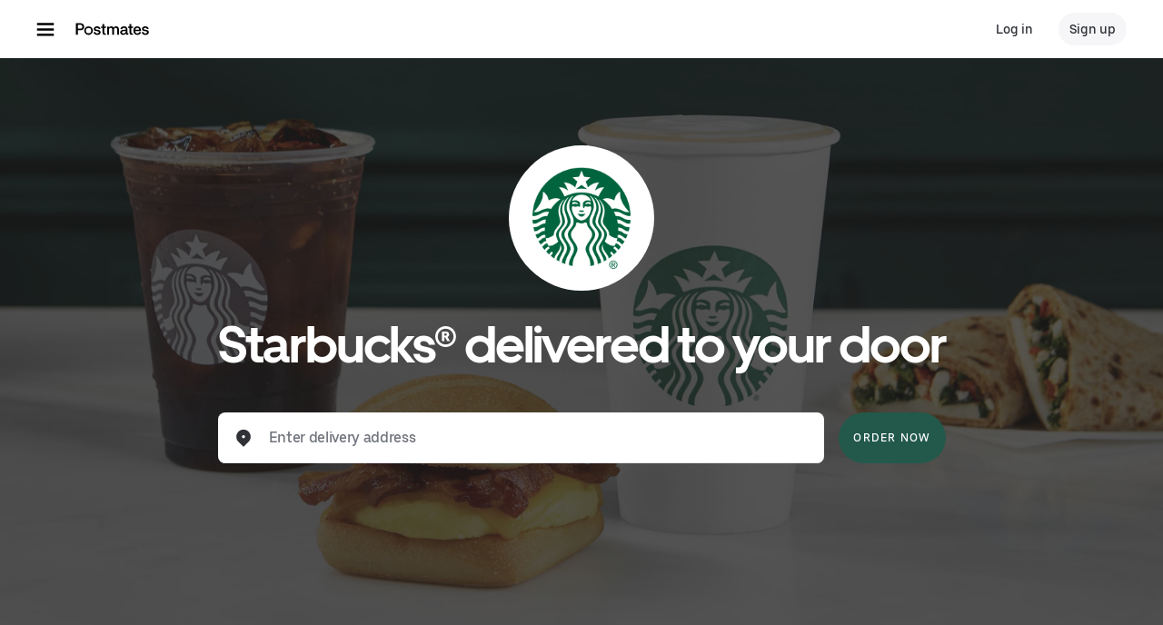

--- FILE ---
content_type: text/html; charset=utf-8
request_url: https://www.google.com/recaptcha/api2/anchor?ar=1&k=6LcP8akUAAAAAMkn2Bo434JdPoTEQpSk2lHODhi0&co=aHR0cHM6Ly9wb3N0bWF0ZXMuY29tOjQ0Mw..&hl=en&v=PoyoqOPhxBO7pBk68S4YbpHZ&size=invisible&anchor-ms=20000&execute-ms=30000&cb=2twopo57kkr3
body_size: 48683
content:
<!DOCTYPE HTML><html dir="ltr" lang="en"><head><meta http-equiv="Content-Type" content="text/html; charset=UTF-8">
<meta http-equiv="X-UA-Compatible" content="IE=edge">
<title>reCAPTCHA</title>
<style type="text/css">
/* cyrillic-ext */
@font-face {
  font-family: 'Roboto';
  font-style: normal;
  font-weight: 400;
  font-stretch: 100%;
  src: url(//fonts.gstatic.com/s/roboto/v48/KFO7CnqEu92Fr1ME7kSn66aGLdTylUAMa3GUBHMdazTgWw.woff2) format('woff2');
  unicode-range: U+0460-052F, U+1C80-1C8A, U+20B4, U+2DE0-2DFF, U+A640-A69F, U+FE2E-FE2F;
}
/* cyrillic */
@font-face {
  font-family: 'Roboto';
  font-style: normal;
  font-weight: 400;
  font-stretch: 100%;
  src: url(//fonts.gstatic.com/s/roboto/v48/KFO7CnqEu92Fr1ME7kSn66aGLdTylUAMa3iUBHMdazTgWw.woff2) format('woff2');
  unicode-range: U+0301, U+0400-045F, U+0490-0491, U+04B0-04B1, U+2116;
}
/* greek-ext */
@font-face {
  font-family: 'Roboto';
  font-style: normal;
  font-weight: 400;
  font-stretch: 100%;
  src: url(//fonts.gstatic.com/s/roboto/v48/KFO7CnqEu92Fr1ME7kSn66aGLdTylUAMa3CUBHMdazTgWw.woff2) format('woff2');
  unicode-range: U+1F00-1FFF;
}
/* greek */
@font-face {
  font-family: 'Roboto';
  font-style: normal;
  font-weight: 400;
  font-stretch: 100%;
  src: url(//fonts.gstatic.com/s/roboto/v48/KFO7CnqEu92Fr1ME7kSn66aGLdTylUAMa3-UBHMdazTgWw.woff2) format('woff2');
  unicode-range: U+0370-0377, U+037A-037F, U+0384-038A, U+038C, U+038E-03A1, U+03A3-03FF;
}
/* math */
@font-face {
  font-family: 'Roboto';
  font-style: normal;
  font-weight: 400;
  font-stretch: 100%;
  src: url(//fonts.gstatic.com/s/roboto/v48/KFO7CnqEu92Fr1ME7kSn66aGLdTylUAMawCUBHMdazTgWw.woff2) format('woff2');
  unicode-range: U+0302-0303, U+0305, U+0307-0308, U+0310, U+0312, U+0315, U+031A, U+0326-0327, U+032C, U+032F-0330, U+0332-0333, U+0338, U+033A, U+0346, U+034D, U+0391-03A1, U+03A3-03A9, U+03B1-03C9, U+03D1, U+03D5-03D6, U+03F0-03F1, U+03F4-03F5, U+2016-2017, U+2034-2038, U+203C, U+2040, U+2043, U+2047, U+2050, U+2057, U+205F, U+2070-2071, U+2074-208E, U+2090-209C, U+20D0-20DC, U+20E1, U+20E5-20EF, U+2100-2112, U+2114-2115, U+2117-2121, U+2123-214F, U+2190, U+2192, U+2194-21AE, U+21B0-21E5, U+21F1-21F2, U+21F4-2211, U+2213-2214, U+2216-22FF, U+2308-230B, U+2310, U+2319, U+231C-2321, U+2336-237A, U+237C, U+2395, U+239B-23B7, U+23D0, U+23DC-23E1, U+2474-2475, U+25AF, U+25B3, U+25B7, U+25BD, U+25C1, U+25CA, U+25CC, U+25FB, U+266D-266F, U+27C0-27FF, U+2900-2AFF, U+2B0E-2B11, U+2B30-2B4C, U+2BFE, U+3030, U+FF5B, U+FF5D, U+1D400-1D7FF, U+1EE00-1EEFF;
}
/* symbols */
@font-face {
  font-family: 'Roboto';
  font-style: normal;
  font-weight: 400;
  font-stretch: 100%;
  src: url(//fonts.gstatic.com/s/roboto/v48/KFO7CnqEu92Fr1ME7kSn66aGLdTylUAMaxKUBHMdazTgWw.woff2) format('woff2');
  unicode-range: U+0001-000C, U+000E-001F, U+007F-009F, U+20DD-20E0, U+20E2-20E4, U+2150-218F, U+2190, U+2192, U+2194-2199, U+21AF, U+21E6-21F0, U+21F3, U+2218-2219, U+2299, U+22C4-22C6, U+2300-243F, U+2440-244A, U+2460-24FF, U+25A0-27BF, U+2800-28FF, U+2921-2922, U+2981, U+29BF, U+29EB, U+2B00-2BFF, U+4DC0-4DFF, U+FFF9-FFFB, U+10140-1018E, U+10190-1019C, U+101A0, U+101D0-101FD, U+102E0-102FB, U+10E60-10E7E, U+1D2C0-1D2D3, U+1D2E0-1D37F, U+1F000-1F0FF, U+1F100-1F1AD, U+1F1E6-1F1FF, U+1F30D-1F30F, U+1F315, U+1F31C, U+1F31E, U+1F320-1F32C, U+1F336, U+1F378, U+1F37D, U+1F382, U+1F393-1F39F, U+1F3A7-1F3A8, U+1F3AC-1F3AF, U+1F3C2, U+1F3C4-1F3C6, U+1F3CA-1F3CE, U+1F3D4-1F3E0, U+1F3ED, U+1F3F1-1F3F3, U+1F3F5-1F3F7, U+1F408, U+1F415, U+1F41F, U+1F426, U+1F43F, U+1F441-1F442, U+1F444, U+1F446-1F449, U+1F44C-1F44E, U+1F453, U+1F46A, U+1F47D, U+1F4A3, U+1F4B0, U+1F4B3, U+1F4B9, U+1F4BB, U+1F4BF, U+1F4C8-1F4CB, U+1F4D6, U+1F4DA, U+1F4DF, U+1F4E3-1F4E6, U+1F4EA-1F4ED, U+1F4F7, U+1F4F9-1F4FB, U+1F4FD-1F4FE, U+1F503, U+1F507-1F50B, U+1F50D, U+1F512-1F513, U+1F53E-1F54A, U+1F54F-1F5FA, U+1F610, U+1F650-1F67F, U+1F687, U+1F68D, U+1F691, U+1F694, U+1F698, U+1F6AD, U+1F6B2, U+1F6B9-1F6BA, U+1F6BC, U+1F6C6-1F6CF, U+1F6D3-1F6D7, U+1F6E0-1F6EA, U+1F6F0-1F6F3, U+1F6F7-1F6FC, U+1F700-1F7FF, U+1F800-1F80B, U+1F810-1F847, U+1F850-1F859, U+1F860-1F887, U+1F890-1F8AD, U+1F8B0-1F8BB, U+1F8C0-1F8C1, U+1F900-1F90B, U+1F93B, U+1F946, U+1F984, U+1F996, U+1F9E9, U+1FA00-1FA6F, U+1FA70-1FA7C, U+1FA80-1FA89, U+1FA8F-1FAC6, U+1FACE-1FADC, U+1FADF-1FAE9, U+1FAF0-1FAF8, U+1FB00-1FBFF;
}
/* vietnamese */
@font-face {
  font-family: 'Roboto';
  font-style: normal;
  font-weight: 400;
  font-stretch: 100%;
  src: url(//fonts.gstatic.com/s/roboto/v48/KFO7CnqEu92Fr1ME7kSn66aGLdTylUAMa3OUBHMdazTgWw.woff2) format('woff2');
  unicode-range: U+0102-0103, U+0110-0111, U+0128-0129, U+0168-0169, U+01A0-01A1, U+01AF-01B0, U+0300-0301, U+0303-0304, U+0308-0309, U+0323, U+0329, U+1EA0-1EF9, U+20AB;
}
/* latin-ext */
@font-face {
  font-family: 'Roboto';
  font-style: normal;
  font-weight: 400;
  font-stretch: 100%;
  src: url(//fonts.gstatic.com/s/roboto/v48/KFO7CnqEu92Fr1ME7kSn66aGLdTylUAMa3KUBHMdazTgWw.woff2) format('woff2');
  unicode-range: U+0100-02BA, U+02BD-02C5, U+02C7-02CC, U+02CE-02D7, U+02DD-02FF, U+0304, U+0308, U+0329, U+1D00-1DBF, U+1E00-1E9F, U+1EF2-1EFF, U+2020, U+20A0-20AB, U+20AD-20C0, U+2113, U+2C60-2C7F, U+A720-A7FF;
}
/* latin */
@font-face {
  font-family: 'Roboto';
  font-style: normal;
  font-weight: 400;
  font-stretch: 100%;
  src: url(//fonts.gstatic.com/s/roboto/v48/KFO7CnqEu92Fr1ME7kSn66aGLdTylUAMa3yUBHMdazQ.woff2) format('woff2');
  unicode-range: U+0000-00FF, U+0131, U+0152-0153, U+02BB-02BC, U+02C6, U+02DA, U+02DC, U+0304, U+0308, U+0329, U+2000-206F, U+20AC, U+2122, U+2191, U+2193, U+2212, U+2215, U+FEFF, U+FFFD;
}
/* cyrillic-ext */
@font-face {
  font-family: 'Roboto';
  font-style: normal;
  font-weight: 500;
  font-stretch: 100%;
  src: url(//fonts.gstatic.com/s/roboto/v48/KFO7CnqEu92Fr1ME7kSn66aGLdTylUAMa3GUBHMdazTgWw.woff2) format('woff2');
  unicode-range: U+0460-052F, U+1C80-1C8A, U+20B4, U+2DE0-2DFF, U+A640-A69F, U+FE2E-FE2F;
}
/* cyrillic */
@font-face {
  font-family: 'Roboto';
  font-style: normal;
  font-weight: 500;
  font-stretch: 100%;
  src: url(//fonts.gstatic.com/s/roboto/v48/KFO7CnqEu92Fr1ME7kSn66aGLdTylUAMa3iUBHMdazTgWw.woff2) format('woff2');
  unicode-range: U+0301, U+0400-045F, U+0490-0491, U+04B0-04B1, U+2116;
}
/* greek-ext */
@font-face {
  font-family: 'Roboto';
  font-style: normal;
  font-weight: 500;
  font-stretch: 100%;
  src: url(//fonts.gstatic.com/s/roboto/v48/KFO7CnqEu92Fr1ME7kSn66aGLdTylUAMa3CUBHMdazTgWw.woff2) format('woff2');
  unicode-range: U+1F00-1FFF;
}
/* greek */
@font-face {
  font-family: 'Roboto';
  font-style: normal;
  font-weight: 500;
  font-stretch: 100%;
  src: url(//fonts.gstatic.com/s/roboto/v48/KFO7CnqEu92Fr1ME7kSn66aGLdTylUAMa3-UBHMdazTgWw.woff2) format('woff2');
  unicode-range: U+0370-0377, U+037A-037F, U+0384-038A, U+038C, U+038E-03A1, U+03A3-03FF;
}
/* math */
@font-face {
  font-family: 'Roboto';
  font-style: normal;
  font-weight: 500;
  font-stretch: 100%;
  src: url(//fonts.gstatic.com/s/roboto/v48/KFO7CnqEu92Fr1ME7kSn66aGLdTylUAMawCUBHMdazTgWw.woff2) format('woff2');
  unicode-range: U+0302-0303, U+0305, U+0307-0308, U+0310, U+0312, U+0315, U+031A, U+0326-0327, U+032C, U+032F-0330, U+0332-0333, U+0338, U+033A, U+0346, U+034D, U+0391-03A1, U+03A3-03A9, U+03B1-03C9, U+03D1, U+03D5-03D6, U+03F0-03F1, U+03F4-03F5, U+2016-2017, U+2034-2038, U+203C, U+2040, U+2043, U+2047, U+2050, U+2057, U+205F, U+2070-2071, U+2074-208E, U+2090-209C, U+20D0-20DC, U+20E1, U+20E5-20EF, U+2100-2112, U+2114-2115, U+2117-2121, U+2123-214F, U+2190, U+2192, U+2194-21AE, U+21B0-21E5, U+21F1-21F2, U+21F4-2211, U+2213-2214, U+2216-22FF, U+2308-230B, U+2310, U+2319, U+231C-2321, U+2336-237A, U+237C, U+2395, U+239B-23B7, U+23D0, U+23DC-23E1, U+2474-2475, U+25AF, U+25B3, U+25B7, U+25BD, U+25C1, U+25CA, U+25CC, U+25FB, U+266D-266F, U+27C0-27FF, U+2900-2AFF, U+2B0E-2B11, U+2B30-2B4C, U+2BFE, U+3030, U+FF5B, U+FF5D, U+1D400-1D7FF, U+1EE00-1EEFF;
}
/* symbols */
@font-face {
  font-family: 'Roboto';
  font-style: normal;
  font-weight: 500;
  font-stretch: 100%;
  src: url(//fonts.gstatic.com/s/roboto/v48/KFO7CnqEu92Fr1ME7kSn66aGLdTylUAMaxKUBHMdazTgWw.woff2) format('woff2');
  unicode-range: U+0001-000C, U+000E-001F, U+007F-009F, U+20DD-20E0, U+20E2-20E4, U+2150-218F, U+2190, U+2192, U+2194-2199, U+21AF, U+21E6-21F0, U+21F3, U+2218-2219, U+2299, U+22C4-22C6, U+2300-243F, U+2440-244A, U+2460-24FF, U+25A0-27BF, U+2800-28FF, U+2921-2922, U+2981, U+29BF, U+29EB, U+2B00-2BFF, U+4DC0-4DFF, U+FFF9-FFFB, U+10140-1018E, U+10190-1019C, U+101A0, U+101D0-101FD, U+102E0-102FB, U+10E60-10E7E, U+1D2C0-1D2D3, U+1D2E0-1D37F, U+1F000-1F0FF, U+1F100-1F1AD, U+1F1E6-1F1FF, U+1F30D-1F30F, U+1F315, U+1F31C, U+1F31E, U+1F320-1F32C, U+1F336, U+1F378, U+1F37D, U+1F382, U+1F393-1F39F, U+1F3A7-1F3A8, U+1F3AC-1F3AF, U+1F3C2, U+1F3C4-1F3C6, U+1F3CA-1F3CE, U+1F3D4-1F3E0, U+1F3ED, U+1F3F1-1F3F3, U+1F3F5-1F3F7, U+1F408, U+1F415, U+1F41F, U+1F426, U+1F43F, U+1F441-1F442, U+1F444, U+1F446-1F449, U+1F44C-1F44E, U+1F453, U+1F46A, U+1F47D, U+1F4A3, U+1F4B0, U+1F4B3, U+1F4B9, U+1F4BB, U+1F4BF, U+1F4C8-1F4CB, U+1F4D6, U+1F4DA, U+1F4DF, U+1F4E3-1F4E6, U+1F4EA-1F4ED, U+1F4F7, U+1F4F9-1F4FB, U+1F4FD-1F4FE, U+1F503, U+1F507-1F50B, U+1F50D, U+1F512-1F513, U+1F53E-1F54A, U+1F54F-1F5FA, U+1F610, U+1F650-1F67F, U+1F687, U+1F68D, U+1F691, U+1F694, U+1F698, U+1F6AD, U+1F6B2, U+1F6B9-1F6BA, U+1F6BC, U+1F6C6-1F6CF, U+1F6D3-1F6D7, U+1F6E0-1F6EA, U+1F6F0-1F6F3, U+1F6F7-1F6FC, U+1F700-1F7FF, U+1F800-1F80B, U+1F810-1F847, U+1F850-1F859, U+1F860-1F887, U+1F890-1F8AD, U+1F8B0-1F8BB, U+1F8C0-1F8C1, U+1F900-1F90B, U+1F93B, U+1F946, U+1F984, U+1F996, U+1F9E9, U+1FA00-1FA6F, U+1FA70-1FA7C, U+1FA80-1FA89, U+1FA8F-1FAC6, U+1FACE-1FADC, U+1FADF-1FAE9, U+1FAF0-1FAF8, U+1FB00-1FBFF;
}
/* vietnamese */
@font-face {
  font-family: 'Roboto';
  font-style: normal;
  font-weight: 500;
  font-stretch: 100%;
  src: url(//fonts.gstatic.com/s/roboto/v48/KFO7CnqEu92Fr1ME7kSn66aGLdTylUAMa3OUBHMdazTgWw.woff2) format('woff2');
  unicode-range: U+0102-0103, U+0110-0111, U+0128-0129, U+0168-0169, U+01A0-01A1, U+01AF-01B0, U+0300-0301, U+0303-0304, U+0308-0309, U+0323, U+0329, U+1EA0-1EF9, U+20AB;
}
/* latin-ext */
@font-face {
  font-family: 'Roboto';
  font-style: normal;
  font-weight: 500;
  font-stretch: 100%;
  src: url(//fonts.gstatic.com/s/roboto/v48/KFO7CnqEu92Fr1ME7kSn66aGLdTylUAMa3KUBHMdazTgWw.woff2) format('woff2');
  unicode-range: U+0100-02BA, U+02BD-02C5, U+02C7-02CC, U+02CE-02D7, U+02DD-02FF, U+0304, U+0308, U+0329, U+1D00-1DBF, U+1E00-1E9F, U+1EF2-1EFF, U+2020, U+20A0-20AB, U+20AD-20C0, U+2113, U+2C60-2C7F, U+A720-A7FF;
}
/* latin */
@font-face {
  font-family: 'Roboto';
  font-style: normal;
  font-weight: 500;
  font-stretch: 100%;
  src: url(//fonts.gstatic.com/s/roboto/v48/KFO7CnqEu92Fr1ME7kSn66aGLdTylUAMa3yUBHMdazQ.woff2) format('woff2');
  unicode-range: U+0000-00FF, U+0131, U+0152-0153, U+02BB-02BC, U+02C6, U+02DA, U+02DC, U+0304, U+0308, U+0329, U+2000-206F, U+20AC, U+2122, U+2191, U+2193, U+2212, U+2215, U+FEFF, U+FFFD;
}
/* cyrillic-ext */
@font-face {
  font-family: 'Roboto';
  font-style: normal;
  font-weight: 900;
  font-stretch: 100%;
  src: url(//fonts.gstatic.com/s/roboto/v48/KFO7CnqEu92Fr1ME7kSn66aGLdTylUAMa3GUBHMdazTgWw.woff2) format('woff2');
  unicode-range: U+0460-052F, U+1C80-1C8A, U+20B4, U+2DE0-2DFF, U+A640-A69F, U+FE2E-FE2F;
}
/* cyrillic */
@font-face {
  font-family: 'Roboto';
  font-style: normal;
  font-weight: 900;
  font-stretch: 100%;
  src: url(//fonts.gstatic.com/s/roboto/v48/KFO7CnqEu92Fr1ME7kSn66aGLdTylUAMa3iUBHMdazTgWw.woff2) format('woff2');
  unicode-range: U+0301, U+0400-045F, U+0490-0491, U+04B0-04B1, U+2116;
}
/* greek-ext */
@font-face {
  font-family: 'Roboto';
  font-style: normal;
  font-weight: 900;
  font-stretch: 100%;
  src: url(//fonts.gstatic.com/s/roboto/v48/KFO7CnqEu92Fr1ME7kSn66aGLdTylUAMa3CUBHMdazTgWw.woff2) format('woff2');
  unicode-range: U+1F00-1FFF;
}
/* greek */
@font-face {
  font-family: 'Roboto';
  font-style: normal;
  font-weight: 900;
  font-stretch: 100%;
  src: url(//fonts.gstatic.com/s/roboto/v48/KFO7CnqEu92Fr1ME7kSn66aGLdTylUAMa3-UBHMdazTgWw.woff2) format('woff2');
  unicode-range: U+0370-0377, U+037A-037F, U+0384-038A, U+038C, U+038E-03A1, U+03A3-03FF;
}
/* math */
@font-face {
  font-family: 'Roboto';
  font-style: normal;
  font-weight: 900;
  font-stretch: 100%;
  src: url(//fonts.gstatic.com/s/roboto/v48/KFO7CnqEu92Fr1ME7kSn66aGLdTylUAMawCUBHMdazTgWw.woff2) format('woff2');
  unicode-range: U+0302-0303, U+0305, U+0307-0308, U+0310, U+0312, U+0315, U+031A, U+0326-0327, U+032C, U+032F-0330, U+0332-0333, U+0338, U+033A, U+0346, U+034D, U+0391-03A1, U+03A3-03A9, U+03B1-03C9, U+03D1, U+03D5-03D6, U+03F0-03F1, U+03F4-03F5, U+2016-2017, U+2034-2038, U+203C, U+2040, U+2043, U+2047, U+2050, U+2057, U+205F, U+2070-2071, U+2074-208E, U+2090-209C, U+20D0-20DC, U+20E1, U+20E5-20EF, U+2100-2112, U+2114-2115, U+2117-2121, U+2123-214F, U+2190, U+2192, U+2194-21AE, U+21B0-21E5, U+21F1-21F2, U+21F4-2211, U+2213-2214, U+2216-22FF, U+2308-230B, U+2310, U+2319, U+231C-2321, U+2336-237A, U+237C, U+2395, U+239B-23B7, U+23D0, U+23DC-23E1, U+2474-2475, U+25AF, U+25B3, U+25B7, U+25BD, U+25C1, U+25CA, U+25CC, U+25FB, U+266D-266F, U+27C0-27FF, U+2900-2AFF, U+2B0E-2B11, U+2B30-2B4C, U+2BFE, U+3030, U+FF5B, U+FF5D, U+1D400-1D7FF, U+1EE00-1EEFF;
}
/* symbols */
@font-face {
  font-family: 'Roboto';
  font-style: normal;
  font-weight: 900;
  font-stretch: 100%;
  src: url(//fonts.gstatic.com/s/roboto/v48/KFO7CnqEu92Fr1ME7kSn66aGLdTylUAMaxKUBHMdazTgWw.woff2) format('woff2');
  unicode-range: U+0001-000C, U+000E-001F, U+007F-009F, U+20DD-20E0, U+20E2-20E4, U+2150-218F, U+2190, U+2192, U+2194-2199, U+21AF, U+21E6-21F0, U+21F3, U+2218-2219, U+2299, U+22C4-22C6, U+2300-243F, U+2440-244A, U+2460-24FF, U+25A0-27BF, U+2800-28FF, U+2921-2922, U+2981, U+29BF, U+29EB, U+2B00-2BFF, U+4DC0-4DFF, U+FFF9-FFFB, U+10140-1018E, U+10190-1019C, U+101A0, U+101D0-101FD, U+102E0-102FB, U+10E60-10E7E, U+1D2C0-1D2D3, U+1D2E0-1D37F, U+1F000-1F0FF, U+1F100-1F1AD, U+1F1E6-1F1FF, U+1F30D-1F30F, U+1F315, U+1F31C, U+1F31E, U+1F320-1F32C, U+1F336, U+1F378, U+1F37D, U+1F382, U+1F393-1F39F, U+1F3A7-1F3A8, U+1F3AC-1F3AF, U+1F3C2, U+1F3C4-1F3C6, U+1F3CA-1F3CE, U+1F3D4-1F3E0, U+1F3ED, U+1F3F1-1F3F3, U+1F3F5-1F3F7, U+1F408, U+1F415, U+1F41F, U+1F426, U+1F43F, U+1F441-1F442, U+1F444, U+1F446-1F449, U+1F44C-1F44E, U+1F453, U+1F46A, U+1F47D, U+1F4A3, U+1F4B0, U+1F4B3, U+1F4B9, U+1F4BB, U+1F4BF, U+1F4C8-1F4CB, U+1F4D6, U+1F4DA, U+1F4DF, U+1F4E3-1F4E6, U+1F4EA-1F4ED, U+1F4F7, U+1F4F9-1F4FB, U+1F4FD-1F4FE, U+1F503, U+1F507-1F50B, U+1F50D, U+1F512-1F513, U+1F53E-1F54A, U+1F54F-1F5FA, U+1F610, U+1F650-1F67F, U+1F687, U+1F68D, U+1F691, U+1F694, U+1F698, U+1F6AD, U+1F6B2, U+1F6B9-1F6BA, U+1F6BC, U+1F6C6-1F6CF, U+1F6D3-1F6D7, U+1F6E0-1F6EA, U+1F6F0-1F6F3, U+1F6F7-1F6FC, U+1F700-1F7FF, U+1F800-1F80B, U+1F810-1F847, U+1F850-1F859, U+1F860-1F887, U+1F890-1F8AD, U+1F8B0-1F8BB, U+1F8C0-1F8C1, U+1F900-1F90B, U+1F93B, U+1F946, U+1F984, U+1F996, U+1F9E9, U+1FA00-1FA6F, U+1FA70-1FA7C, U+1FA80-1FA89, U+1FA8F-1FAC6, U+1FACE-1FADC, U+1FADF-1FAE9, U+1FAF0-1FAF8, U+1FB00-1FBFF;
}
/* vietnamese */
@font-face {
  font-family: 'Roboto';
  font-style: normal;
  font-weight: 900;
  font-stretch: 100%;
  src: url(//fonts.gstatic.com/s/roboto/v48/KFO7CnqEu92Fr1ME7kSn66aGLdTylUAMa3OUBHMdazTgWw.woff2) format('woff2');
  unicode-range: U+0102-0103, U+0110-0111, U+0128-0129, U+0168-0169, U+01A0-01A1, U+01AF-01B0, U+0300-0301, U+0303-0304, U+0308-0309, U+0323, U+0329, U+1EA0-1EF9, U+20AB;
}
/* latin-ext */
@font-face {
  font-family: 'Roboto';
  font-style: normal;
  font-weight: 900;
  font-stretch: 100%;
  src: url(//fonts.gstatic.com/s/roboto/v48/KFO7CnqEu92Fr1ME7kSn66aGLdTylUAMa3KUBHMdazTgWw.woff2) format('woff2');
  unicode-range: U+0100-02BA, U+02BD-02C5, U+02C7-02CC, U+02CE-02D7, U+02DD-02FF, U+0304, U+0308, U+0329, U+1D00-1DBF, U+1E00-1E9F, U+1EF2-1EFF, U+2020, U+20A0-20AB, U+20AD-20C0, U+2113, U+2C60-2C7F, U+A720-A7FF;
}
/* latin */
@font-face {
  font-family: 'Roboto';
  font-style: normal;
  font-weight: 900;
  font-stretch: 100%;
  src: url(//fonts.gstatic.com/s/roboto/v48/KFO7CnqEu92Fr1ME7kSn66aGLdTylUAMa3yUBHMdazQ.woff2) format('woff2');
  unicode-range: U+0000-00FF, U+0131, U+0152-0153, U+02BB-02BC, U+02C6, U+02DA, U+02DC, U+0304, U+0308, U+0329, U+2000-206F, U+20AC, U+2122, U+2191, U+2193, U+2212, U+2215, U+FEFF, U+FFFD;
}

</style>
<link rel="stylesheet" type="text/css" href="https://www.gstatic.com/recaptcha/releases/PoyoqOPhxBO7pBk68S4YbpHZ/styles__ltr.css">
<script nonce="V4TiKQExcsNmLt2EHBSFZg" type="text/javascript">window['__recaptcha_api'] = 'https://www.google.com/recaptcha/api2/';</script>
<script type="text/javascript" src="https://www.gstatic.com/recaptcha/releases/PoyoqOPhxBO7pBk68S4YbpHZ/recaptcha__en.js" nonce="V4TiKQExcsNmLt2EHBSFZg">
      
    </script></head>
<body><div id="rc-anchor-alert" class="rc-anchor-alert"></div>
<input type="hidden" id="recaptcha-token" value="[base64]">
<script type="text/javascript" nonce="V4TiKQExcsNmLt2EHBSFZg">
      recaptcha.anchor.Main.init("[\x22ainput\x22,[\x22bgdata\x22,\x22\x22,\[base64]/[base64]/[base64]/[base64]/[base64]/UltsKytdPUU6KEU8MjA0OD9SW2wrK109RT4+NnwxOTI6KChFJjY0NTEyKT09NTUyOTYmJk0rMTxjLmxlbmd0aCYmKGMuY2hhckNvZGVBdChNKzEpJjY0NTEyKT09NTYzMjA/[base64]/[base64]/[base64]/[base64]/[base64]/[base64]/[base64]\x22,\[base64]\x22,\x22w47CgipHEsK9aMOPBlTDssKsQERkwogTRMOpD03DumV6wp4twrQ5woJYWgzCuzbCk3/Dph7DhGXDrsOnEylRXCUywqnDoHg6w5zCtMOHw7AZwqnDusOvW0Qdw6JdwqtPcMKtHmTChHjDnsKhamtcAULDtcKpYCzCiE8Dw48sw44FKCobIGrCsMKdYHfCjcKrV8K7VMOBwrZdVcKqT1Yiw4/DsX7DtwIew7EqSxhGw419wpjDrGjDvS82NEtrw7XDmMKdw7EvwqcCL8KqwrUbwozCncOQw5/DhhjDvsOsw7bCqmoMKjHCk8Omw6dNScOlw7xNw6fCrzRQw6Z5U1lZDMObwrtowrTCp8KQw61ab8KBFMO/acKnGEhfw4Aww7vCjMOPw7/[base64]/DijjDnF7DpB4gwqTDvFfDg38GA8O7HsKOwq/DpS3DvQLDncKPwocfwptfPsO4w4IWw5MjesKawq0kEMO2aU59E8OfAcO7WQxRw4UZwrXCs8OywrRHwqTCujvDjypSYSnCmyHDkMKcw6tiwovDnwLCtj0CwrfCpcKNw53CtxIdwoHDnmbCncKAaMK2w7nDo8KLwr/[base64]/CrsOidMKtLHABWcKWwroxw6wFZMOHZ8O2Mw3DocKHRFU5woDCl25oLMOWw4/ChcONw4DDnsKQw6pbw6MSwqBfw4RQw5LCulFUwrJ7DgbCr8OQeMO2wolLw63DnCZ2w4tBw7nDvH/DmSTCi8K5wq9ELsObOMKPEDPCkMKKW8KWw691w4jCvgFywrg8KHnDnipQw5wEDzJdSUnDq8OowovDj8OmUxNxwp3CrmcRa8OTNTthw6srwqPCgEbClmzDjR/CkMOfwq8Ew49BwrHCtsOtbMOXejjDrcKuwoU3w6pGw5V+w4ltwpcPwrBKw6YTGUYGw6kDPUc/[base64]/[base64]/Ci2zCsHLDg8Ouw7jCvsOiwr5iRsOSIChGQ2gPWCXDgUTDgw3CrkfDmVw6HMO8OMKgwrXCozvDjWHDr8KzRx/CjMKJL8OEwpjDrsOgWsOrPcKSw5hLYBdww7nDtkTCp8KLwqTCkj3DpCLDiy0Yw7TCtcOpwpcUVcKAw6XCkW3DgMObEljDrsKVwpRzWRVzOMKCG2VKw7VbRsO8wqbCn8KyBMKtw63DpMKWwp7CjRRDwqpnwrQQw6/CnMOWem7ComDCrcKBdx05wqBRwqVXGsKcdzsWwpXCgMOGw50tAS0LeMKHacKKU8KBSRo7w5BXw5NhRcKQY8OfGcOFV8OGw4pew7jClMKRw5bCh1AOEMO/w5Iqw7XCp8KAwp0TwolwAE5IQMOVw7M5w4wofQTDiVDDk8OGJTLDpsOowr7Cny/DrBZ4RjceMkLCrH/Ct8KEXw1vwpjDmMKJNgEKFMOgB3U2wqJGw7tRZsOuw7bCkDYrwqMdA3bDhwbDu8Ogw78wP8OsacONwqEKTjbDksK3w5nDi8Ktw6jCk8KhXxfClcK9N8KAw6UjYnhtKS7CjMK/[base64]/[base64]/ChnA+w6gcacORw6VTwrhoP2FSDAJgw7EIKsOPw7XDpzkXXzjCgcKHQUTCtsOxw7piIFBNLFTDgU7CjsKPw6XDp8KmD8Kxw6wUw7vCmcK/LcOQbsOAKG9Fw4VYDcOHwpBlwpjDlH/Cm8OdIMKKwqbCnX7DuUfCusKdQGdOwqAycjnCuH7DogfCu8KYMS5hwrfDpVHCv8O/w4bDh8KZAQ4jXsOZwpzCrQjDj8Ktcjt6w69fwoXDm3zCrTZpCcO0w7zCnsOhOHXDp8K3agzDgcOAZg3CoMKaZ1TClGUuNMK8RcODwpnCh8KCwofCr2bDmcKaw55KVcOjwo9RwrjCmmDDqyzDhsKyCCvCvh7CqMOTc0TDgMKmwq7CvGhEJMOVUw/[base64]/[base64]/w6nCh09twr/DlsOiw7QBwrZlw48OwpU7N8KDwr7Cl8OZw6svTCVzV8KReHnCqMOiDcKpw6E2w6Ulw5h6RX8Pwr7CrsOqw77DmVoyw6lBwpdnw78fwpPCshzCpQvDrsKOQwvCgcOWfXLCrMKbMmvDrsO/fX9vSERBwrjDozU9wpB2w6VGw7A7w5JyTBLCjH4qE8Oaw5bCvcO8e8KNVDbDklM2w58CwovCr8OoUEVHw5TDj8KyImTChcKIw6jCvljDhcKQwr8xOcKSw7hifDvDrcKhwpnDlR/Diy3Dj8OtH3rCg8O+A3vDo8Ojw68QwrfCuwNewpDCtnLDvhzCncO+w53DjGAMw7TDp8OawofDrXXCoMKJw7DDhMOxVcKkIRM5McOpZE5/HlJww4BSw47DlAXChFrDtsKEFiLDgTrClcOJV8K6woPCsMOfw4Qkw5LDjE3CgUkoTEcbw4LDih3DqMOew5fCtsOXacOxw6AJDAhKwp0jHEt6OAVNW8OeFhPDscOTSVVdwr8Qw5TDoMKyU8KnaifCsTELw48JNHzCklYffsO+wq/DiXXCsnh/RsObUAs1wqfDp2BGw7dkT8Kow6LCnsOGYMOzw5zCm17Dm1FGw7tJwpfDi8Kxwp1+BcOGw7TDrMKJwogQA8KuTsK9NALCjRHClMObw7V5b8KJFsKrw4B0IMKgw6XDl1Eywr/CiyrDqz5FDQtaw40gWsOgw5fDmnjDr8K9wrDDqgAvPMO9ZsOlHknDuyDCph00GT3DvlBmEsOzJiTDn8OowoJ/PVDCqETDhzvCmsO3BsKJOMKQw47DqMOZwrx2NkRswrrCucOuAMOABgsJw5I5w6/DtwYow7TCm8OVwo7CtcOpw7M+VUFPP8ODXsKuw7DChcKRTzjDnsKSw5wvZMKEwrFlw7gAw5/[base64]/wpLCtHFdBsOvcl87wpp4N8KUVQnCusKoTifDtQA/wrpCaMKLIsO2w69nbsOEfjjDhVh1w6UVwr1cfwpoWMKVQcKQwo1PUMKIZcOKZB8JwrDDjgDDo8KPwpB2AE4tQBMRw4PDusOWw4nDh8OPfl/ComdJScKHwpEAfcOEw5/[base64]/DiT8BCRDCvjFMw6zDicOyUUMbOjdYw6LCncOsw4Yxa8OMZsOpJGw4wq/[base64]/DkQ1Ww5BkTCrCgMKtw4zDhcKzw73ChMOAw6MLw7I7wpnCmsK5w4LCisO1w4R1w5DCpTfDnG4hw5PCqcK2w77Dg8OgwqHDvcKzDzLCt8K3eH4PKcKtDMKPDRbCr8Kuw7taw7nCl8Ojwr3Duz9XasKnPcK7w6/DscKJEkrCtkZmw4TDn8KSwovDgcOIwqcNw5tCwpjDkcOPw47Ci8KmWcKgamHCjMKAB8KUQRvDnsKwDAPDisOEXHHCr8KresOEdcOBwoo0w5g/wpVQwprDnx3CscONdMKSw73DuQfDmFktBxPChwUbbkvDiBPCvG/[base64]/DqmTDk3NwwqMFwoLCpwTDksK9wrJjAkwXE8Kvw5XDtcOEw57DuMOUwr3Cmns5WsOmw6A6w6PDscKwa2VwwrvDr2AOZMK6w57Cm8OIOMOdwqUyDcO1NMKyLkMGw5UbCsOJw7HDly/[base64]/PcOxFlzCp2ZhW8Kbw5PCjMKCwoTDhMOVw4Urw7hRw6bDoMKXfcK/wpzCs0/CmMKGVRfDv8OewrgRGjjCocKoAsOPAcKVw5/CucKgbDvCi0/CtcKdw5I7wow0w75SRW4lDBp4wprCtRLDmjRjUhZhw4whUTQ/[base64]/DoRPCowA6acKcw58OX8K2wqobw4bDgMOIHHvDj8Ksf2XCkknCv8OgEMKEw6LCjEcawrbChcObw6/DsMKOw6DCvGc1P8OEAkkow7jCusKBw7vDtMOEwoTCrsKBwqItw4JOZsKyw7/CqgYIWy58w4EjQsKhwp/CisKlw5Fywr7ClcOzbsOXw5bClMOfVGDDvcKIwrwcw7U1w41/eX4QwrJiPnQNJcK/a3jCt3EJPFMQw7zDqsOHVcOFVMOFw60aw5BXw6LCpcKxwqDCt8KUCzPDskjDg3ZnUSnCk8O5wps4VjN6w4/CqmpYw63Co8KuM8OUwoYrwpUywpJXwohbwrnDhFTCsH3ClxPDvCbDrg9rEcKbDcOdUkvDhhvDvD4vIMKSw7fCvMKjw7MWacO/IMOOwr/CrsKnFFLDksOlw6szwp9kwobCs8OnT2rClsKBDcKrwpHCg8KxwqVXwp4kLHbDhcKwewvDmw/[base64]/S1Q/w7DCrcKfwpwdw5Rkw7XDjsKJwpInw4Y5wrvDjBvChGDCjsKfwprDphTCuF/DtcKEwrMsw5hHwrEdGMKUwpXCqg0QWcKgw6AHfcOHHsOHbMKrWA9qdcKDCcOZZX0HTGtnw6hpw5nDomoiZcKJLm4ww61cFl/DuBnDmcOSwoxzwqTClMKCwqLDpFrDiEojwpALasOxwoZtw6DDmMOnNcOTw6bCsR4rw7UYGsKJw6osQEEPw7DDhsKfGsKHw7RFWQTCt8OIasKTw7jCnMO9wrFRE8OSworCusKiKMKKfiTCucKsw7bClWHDij7DosO9wrvCpMKvBMO/wpfDlsKMUGvCqjrDnTfDqsKpw51MwrjCjDMYw6gMwpF0QMOfwqLCgFzCpMKuMcOeaTRiQ8ONRw/DgcKTMRVidMK6KsOjw6V+wr3CqRpaMMORwoQOSALCs8KDw7DDpMKpw6d5w67CgB8pRMKxw7A/VhTDj8KuasKjwobDtMOkQsOJXsKcwqpMTmwzwozDswAIFsOswqXCsQM/[base64]/[base64]/eFJUw5fDnwhjYsKNe8O+wr7DocOkG8KawobDpGbDv8OOVzRbLxsWfFbDsQXDr8K8MsKdKsO3blbCrD4KYlc9R8Odwqkvw6LCuVUtOE86N8OdwqUeHEVKEjduw5sLw5U1KVJhIMKQw5xrw7o6bkFCNw5GHRvCqsKKLn8WwrnCvcKsLMKYPnDDgSHCgw0dDSzDrMKedMK/e8OywoHDnWfDpAwtw7PDlzHCocKVw7UiRMOYw7B/wrw2wrrDncOiw5fDjsKnG8OANxchJsKWPVw+acKjw7rDsG/CncO/wpXDjcOkVxrDqwltVMK8NzvClsK4NcKUbyDCscKzC8KBJMOawr3Dv1k+w581wqjDtcO5wo9rUCnDnMOtw5B2FjBcw59yH8OAARXDrcOFHVptw6HCoEoeHsOdfE/DvcO6w43Ciy/CiUzCs8ODw7PDvVMnb8OrBUrCnzfDvMK2w5UrwpLDhMOFw6srLGrCny4kwp8eDMOMa3QsZcK0wqRkRMOxwr/Dj8O4MF/CusKmw4DCtjjDjMKUw4vDn8KbwoAxw6hKaERGw4bDvgtZXMKhw6HCm8KfWMOnwpDDoMK2wo1EYG1hHMKHGsKew4czHsORGMOrCMOrw6nDlkbCmm7DicKrwrDClMKmwol7RMOYwr3DlUUsUijCiC4xwqYSwqUnwpjCilPCsMOEw4XDs1BQwq/[base64]/CoD/DmcONwpfChMK/wrofBifCkDR8ecOKcsOtVMOIJ8Kpc8KqwoQdUxPDvsK/[base64]/UyNtXMO1wqLCkSbCvsKEYsKnwoHClnfDjHkMLMKIIk7ChcKEwoQKwqDDjEjDjU1Uw4Z8NAjDl8KbJsOfw4PDhw16HC08b8KidsKoCjDCqMOdP8KQw5NNe8OfwotdRsKrwoIndmLDj8Odw7XCgsOPw7sIUyhXwpfCmQ0/W23DpBMawq8owrbDpnInw7BxHQ9iw5UCwonDo8KSw5XDrhRIwrV7DMORw79+EMKRwr/CusKnWsKjw7twcnI8w5XDksKzWCvDh8Kdw6BXw5bDnEYzwplIbsKDwqvCusK9eMKfGTHCujJhS0vCg8KlAVfCmUnDvMK9wp3DgsOZw4c7FRPCtGnCu34ZwphmTcKnU8KJAUvDkMK8wp0mwolEbW3Cgw/CocOmNztrAyQZM1/[base64]/Crj/DmHoGwpJ2w4DCik8MZSk4w7/[base64]/CpsK0ZcKbw7/CnMKTw7fCtV8/[base64]/DmMKVDlQhw6PDk8OSwoxdAxltYzLCkiB+wqPDnsKJfyHCgCRdShzDvwPCncKFGSU/LlrCjR15w4gEw5vCgsOHw4fCpHzDu8KoU8OKw6rCu0cqwr3CuVzDn3IAClnDkwBDwr04JcKqw6h1w7Ehwr0Zw5plw7hQKsO+w6QUw5LCpCAtJzvCt8KabsOQGMOsw78xAMOzYA/CoG04wqzCsirDvUBrwpgyw6cQPxcoPhnDoTTDiMO8WsOAezvCtMKew4dDIycGw6HCvsOSBirDg0Rcw7TDtMKwwq3CoMKJHMKDUU1URyh9w48bwoJ5wpNSwpTCiT/[base64]/DgjvCpcOUQlgfwqMCw64cfcOpaHJ8w5rClHnCtcK/MWDCvlXCiTdCw6nDjEvClMKgwqTCoydhScK6UMO1w7JpTMKSw7IcSsKawqzCuhkjYAgVPWLDtzpewoxER18hdQA8w64owrbCtUVhOMKdcRbDlxPDjF/Dr8KKUsK8w6dHZj0KwqMaW05nFsOyTWsKwpPDsgt4wrNqUMOXPzcLLsOMw6fDv8OTwpHDg8OIa8OWwpdbbsKaw5fDmsOqwpfDnhscehrDlmsKwrPCtTLDgh4owrAuHcO9wpHDtMOcw5XCrcOiFzjDohMiw7jDncOGNMOmw6cxw5zDuW/Du3DDq3HChHFFcMOiFR3DuSkyw43DpiFhwqkmw61tbEnDn8KrF8Kzd8OcZcOTcsOUZMKDbXMPKsKvfcOWY30ew7jCqAXCq3fCpj3CmxPDgG1/[base64]/Dj8KQwrfDtMKhwrFdOTnCtMObIi4IwpHDrcOCBiwPDsOIwonCiBvDgMOfRkAWwq/DuMKNf8OrUWDCoMOewqXDsMKEw6/CoUJFw7p0fBdLwoFlSVVwP07Dk8ONB2zCoG/CqxXDiMOZJFHChsKYHB3CtkjDnFB2I8OXwq/Cm2LDlXI+E2bDi2DCscKkwpA6IAxUMcO/RsKaw5LCocOjPlXDnDfDmsOpL8OowpDDl8OGXkHDv0XDrEVfwpnCrcOKOsO+IxZhfFnCvMKhZ8OtJcKALVLCkcKTbMKZRDLDnw3DgsONJ8OvwoNbwo3CucOTw4vCqDAfPlHDkW80wq/[base64]/[base64]/CrcKIw4zChnZgKmNfw7wKayLCisK1I1xHO31sw4RYw7LCkcOTaB3Co8O6HkbDv8OYw4HCr0PCpMK6TMK7d8K6wocXwpUMw5nDj3jCpC7ClcOVwqVPQUdPEcKzwoLDpmzDm8KPAhPDvSYAwpzCj8Kawq00wpDDtcOvwrnDp0/Dnl4jDHnCrQJ+P8KndMKAwqAKScOTFcK2AR0jw6/[base64]/w4Rnwp0HwpgWw43DmQJxw4EFw6/CsMKfwofCmT/[base64]/TW5GSlbCu0lZQ8O+w4zDsEDDn8O4VcKuD8KCw4DDjcKla8KJw4Zow4HDtgfDqMOFTi4iViQZwoJpCyFUwocew786X8KnV8O/w7IiCGHDlRvDt0TDpcONw4hJJzcawrbCtsKDMMOlNsK0wpLCncKHFFJYMw7DoXrClcKaHsOBX8K0VEvCosKVFMO1WMOaFsOlw7nCkiLDoFwLVcODwq/Crh7DqScbwpjDqcOjwqjClMKqLB7Ct8K3wqQ8w7rClMOTw7zDlE7Dk8K9wr7DrkHCsMKfw7nCoC7DqsKufU3CqcKVwpfDsk3DkhPCqD8jw7YmH8OQbMKwwqLChhjClcKzw7lOHsKDwr/[base64]/Cn8Oaw4LCuG/CqcKlFsOgw5XCqToaK2HDqig4woLCr8KlQ8OYFsKRFsKtw7PCpHnCosO2woLCm8K+F2x9w6/[base64]/BkYRwqNQEnfCgzvCvyTDlWrDkzrDnxV/w7rCpR3DjsO0w7rChwzCr8OTbQBzwp1xw6IoworDp8KrVygQwps2woNQc8KTWsOEeMOoQzB4XsKvFjrDlcOSfsKPeB9Dwr/[base64]/DiwnCnsOgMVhZw6tuw5/DjMKOw7RAM2TCsMOsPxBKOVwVF8Odwo1MwqpCJhpKw4l/[base64]/CvMOBQ8OpYMOww40gR8KAw4TDr24gw49LCGpiOcK0CGvCuwIkRMOmfMK/wrXDkAfCmB3Dp1kTwoDCvFlrw7rCkixcZTzDmMOSw7QEwpBAEQLCpTBvwpTCtkQfF0fDmcOAw7rCgjFOO8Oaw5Ufw4TClMKawpPCpsONPMKow6cDJMOxDsK2RcOrBl50woTCmsKhC8Kfdy9BFsKsETnDj8K/w7IvQhrDtFfCjQbDpsOvw4/Dkg3ClwTClsOiw7ULw7NZwqUfwrLDpMKiwq3CsCFbwq14ZCLCmsKOwoBGBiIpfThUcCXCp8KoDBRDWDpzP8OXdMOzUMKtLE/DscK+EwLClcKtJcK1wp3CpwhQUg4YwrZ6T8KmwoHDlTh4L8KMTgLDusOUwotrw7sUAMO5NU/DshDCqX01w68LwonDrsKew6DDhnQbJgcsdMOPR8O6NcOqw4zDowt2wr/CiMORfx8tW8OdHcOjwqbDgMKlKRnDiMOFw4M+woMGfQrDksKQfTHCqE9ew6DCgcOzUcK3wqjDgEokw5zCksOEOsKdccOOwpI6OX/CoBA2TGdJwoPCrwQFIsKCw67CpCDDqMO3wpwrNy3CsWPCo8OTw5ZwKnRHwpAGY0/CijXCiMONfSQcworDjwgebF1bTkMgGx3Dqzl4w4A/[base64]/DkcKze2LCvn/[base64]/Cujgow4XDsEMXZsOJwoLDoX4uRBEKw7TDocOSQg0uGcOwCsOsw6rDsHXCusOPL8OPw5V7w7TCsMKAw43DvkPDjVrDnsOqw7zCj3DCqELCiMKiwp8Ww4pnw7d0dB0yw7/DlMK3w4o/[base64]/[base64]/Cg8KZTT0RRcKdWcOYVsK6w6N+T8KUw4gcJT7CpMKbwpbCmTdwwrfDvCzDpFjCqTYLBGduwrDCmHPCgMKId8K0wosPIMO0MMOPwr/Dg0x/akE3QMKfw6sAw71BwoxSw47DtALCucOgw4A2w43CuGguw5E8XsOXJAPCjMKPw4fDmyfChcKvw6LCk1lhwpxFw5QQwpxXw5YAasO8WUHDsmTCusOMLlPCnMKfwoDCvsOUOwELw7jDs1xubCvDm0/DolgCw4NGw5XDj8OsAh94wrIzOsKGOh3DgmZhSMOmwo3DjQHDtMKxwq0NBA/[base64]/DoiViYGMywosBGMKTHMKBBR/CncOFw5DDl8OhI8OjBXcdNk5two7CsxI+w4DDkl/[base64]/[base64]/NcKqwrfDk21dw4RbUUJBwooPw50+w64DFQJDwrPDhHQZecKPwp9Zw4/[base64]/Dr21qw6zDkxDDihAEw6AeGcK3wrtUwpjDm8OGwrlYBT4mwqfCpsOiXnzCr8KrT8KFw64ew5IWEcOqAcOkPsKMw6o0cMOKBjTCkFEqaG0Fw7zDi2crwqTDmsKjZcOaLsOAwoHDtsKlEHvDssK8G1cZwoLCgcKzCcOeKF/Ds8OMVC3Cn8OCwplzw40xwqDDncKuBVlKK8O8JmnCum9kHMKfHk3CjMKIwr1ARDPCnV3ClXnCpSfDshsGw6t3wpLChXvCuhNhbMKEczk4w6jCpMKtO2/CmSnDvcOzw70Bwr4sw7QbYRvCmiXDkMKcw61+woF+aHsuw68vIsOHZ8Oub8OkwoRYw5rDnwE5w47CgcKvYEPDqcKKw7Q1wrnCusK0VsORBXjDvRfDgCHDoH7CjTLCokN2wq9YwprDhsOhw7gCwo44PMONUzRdw57CisOww77DnV1Kw4YZw4nCqcO/w6BuaEbCkcK+ZMOHw7kAw4vCjMOjPsO1MVIjw6JLJFYTw5/DmWPDuB3DnMO3wrNtDVPDr8ObIcOiwqMtG2zCo8OtN8K3w5XClMONcMK/SBU8R8OqEBI9w6zCp8K3I8K0w5ckAMOpG2MNFwNOwqYdUMOhw7DDjXDDmQPCuw4uwrvDosK3w4rCj8OcecKrHhUjwrw/w60TRsKEw5R5DHRow5V3YFU7FsOpw5XCvcOBVcOKw4/DjlLDmBTClCLCkydsTcKdw5MZw4MLw6YqwopDwoHCkx3DlEBTNQVRYB3DtsO0T8OuSl3CqcKtw5VwDSA+FMOTwpUcE1gKwqJqGcKJwps/Kj3Cok3CkcK/[base64]/NnsSeMOLw57DozE8G8KuZxJ/JCA+wogVPcKMwrfDrRxpEX5HJMOKwrIIwrs8wozCv8O3w6UmYMOYdsOAOWvDrcOWw7JCY8KzAlhpaMO/[base64]/P8Ocw6hXwrMXFcOyw5hDQVxFOgEnLcKrPhQNLwhxwqDCicK8w6puwpA/w5cWw5gkLwEmLFnDlsKqwrMmGWvCj8O2YcKgw4jDpcOaeMK8aj/DmmfCtAUnw7LDhcO7dHTCucKFYMOBwplsw6PCqXwOw6gJdF0pw73CuGLDq8OXIcOfw4zDnsOUwprCqxzCmMKRWMOowp84wqXDlsKWw5DCscKEVsKIYUpiScOtCyvDmRbDscK9AsORwr/[base64]/[base64]/w5BFfzlAw6p6w5rCthVcFsOWwqHDgMO3BMOzw5Baw5w3wrpmw5QhMS8iw5TCocOXDXTChSgYC8O7OsOIbcKgw7Q1Vz7CnMO3wp/[base64]/woLDn8KMwrzDtcKgw5oSwrjDvTBewq/CrX7CpcKjeA3CsFHCr8ONPMOfeCcRw5BTwpUPKWvClgNnwoAywrl3GW0Xc8OjJsODSsKAIcOQw49vwpLCvcK+DFrCrylHwoYjIsKNw6zDlGdLVWHDvDrDmmB0w7bChzQsd8ObHALCn0jCogEJUj/DpcKWw4QCScOoLMOgwrQkwqQ3w5FjEXlpw7jDhMK7wqLDiHNjwpDCqkcIFkB6NcOXwqPCkEnCly0awpTDojgjZ1p/W8K9FmjDkMKvwp/DnsKnWlHDuGJlFsKRwpk2dHTCqcKCwopPYmkbeMKxw6jDjjTCr8OSwocTdzXCpFxOw4NIwrh4KMOCBjPDtHnDmMOnwo45w6NxNxXDr8OqTXDDpcOrw4DCkMO9RTdOHcOSwqXDhnsXU0k4wpYpAW/CmlDCgiNWSMOkw6IFw7bCpmnCtHfCmjvDm2zCvy7Dp8KRfMK+Rzo/[base64]/CqXTCrsKpw6/Do8KPwr1LLzbCs8KWRsKlfT/CpcKiwprCqDcwwrfDrUs/wqLCjRoWwqPChMKtwopUw54ZwojDo8KaXcO/wrHDnwVFw48Zwp9yw5jDt8KJw589w6p0BMOKIz7CunnDhsO7w5MXw40yw4Emw7E/[base64]/DqsKtYcOnNgbDr8Orw6lww5HDtcOcBMKMw4fCuMOewqB6wq3CrcO/HBbDojN1w7DDgsOXXTF4LMOLWGjDk8Kuw7tZw7fDg8KAwpsWwp3Co0EMw6xvwrEawrUSMjXCl2PCqk3Cq0nClcO6RlTCqm1qZMKIeGfCncOWw6hIGANPInRVEsObw7/ClcOeCGnDpRw7CTc+fGDClQ1/XmwdGgorZ8KKNGHCqcOoLcKhw6/DkMKjIH4gUgjCncOGZsK/[base64]/[base64]/[base64]/[base64]/w5/CisO+wpB6w7jDn8K6wo3DrFMyNcOIwrLCucKdw79FY8OLc3LCisOgAmbDt8K2a8K0e1F5Rl9Dw4x6f0tZUMONPsKswrzCjMOUw4IXacK+VcOuAyJ5EsKgw6rDpkXDtVfCnF3CjlIzAcKgf8KNwoNJw6N6wrVFGn3CksKFdgfDmsKkX8KIw7hiw4VLFsKIwo/CkMOTwpPDlQ7DhMKXw43CusOpcWLCtikkdMOOwrXDlcKxwp5WLAYgfgfCtyY+wpbCjUQRwo3Ct8Osw4/[base64]/w67DqHDDpkHCvcK2woTDlg5LV8KBw64ZKADCicKUVFoZwp1NDcKFFWBRRMO4w542VsK1wpzDs2vCksKIwroGw5sjC8O6w4YibF84XTd+w7QldwHDiiMnw4bDpcOUXWp1McKoH8K4STt/w7HDunBnSBgrMcK2wq/DrjIywrQ9w5hgGW3DiHDDrsKfFsKuw4fDv8O3wprCg8KbKR7Cr8OqQg3CmMKrwocbwozDjMKTwqJmCMOHwoFAwq1xwovCj10jw6s1HcOFwoJQYMKfw77CtMO9w4s/wr/CksOrVcKdwpRSwpnDpg85LMKGw70mw7jDtSbDiWTCtgcowpUMX1TDhCnDo1kMw6HDi8OpR1khw7wcdWXCncOIwpnCqg/DlWTDhxHCrcK2wqlTw6RPw43CpnXDusK/PMOEwoIYYlIWw7oQw6MNSkxFPsKbw6plw7/DgTMgw4PClnDChg/CuWM5wqPCnMKWw4/DsxM2woJMw5hPKsKewpDCs8OHw4fCpMKMVh4OwpfCpcKlU2nDj8OhwpAWw67Du8K/w6JLc0HCiMKhMzfCisKlwpxdLjN/w7xKPsOWwprCucKJBwsqwqhVYcOIwoRyVwxLwqVsdUbCscO6IQTChWsqKcKIwq3Ds8Ouw6vDnsOVw5sow6/DhcK+wqN2w7LDtMKwwovCo8OWBTMHw7jDk8O3w63Dr380Niczw7TDn8OpCkHDrX7DpMOtFXjCosOFW8KWwr/Cp8Oew4LCncKOwrV+w4gowrJew5/[base64]/[base64]/Du8O+A8OhA0cZBQIhZ8Kvw5jDkl9awqDDmwrDsiPCnVgtwpPDqcOBw7ByHiw4wpfCv3fDqcKgIWkhw7NXScKlw5sowoRzw7bCkEnDqGYBw4AhwpNLw4nChcOqwrLDlcOEw4Q/[base64]/Cmwc3VVHDlkMTwrLCoFTCuU/DgsO3G3EHw7bCqzjDoCnCvsKSw5PChMK3w55NwqN3PzTDiD57wrzCm8OwKMKow7bDg8K/w6IAXMKaNMKnw7V3w518fSEFekjDqMKXw5/Dhj3CrEnCq2jDnE1/WEMQNArCicK2NkQYw5jDvcKWw6NheMK1woZzFXbCjGFxw47CoMOqwqPDgAgMOiHCr3NhwpQeO8OEw4HCsCjDlcOZw4IEwqcyw6ppw5UIwpTDv8O9w7DCs8ODNMKmwpNPw5PDpBkBdMOfE8KMw7nDicKwwofDmMOXbcKVw6/[base64]/[base64]/ChsOaVjvDijjCmcORZwNyw4RMbETCo8K3BcKLw6JXw7Mew4DDv8Kdw71KwojCucOgw4jCjGtaaxPCpcK+w6rDtlZOw7NtwqPDiFEiw6jCoHrDvMKlw4xVw5DCsMOMwrcQOsOuAMO/w4rDiMK5wrN1eVUYw69ww4jChiXChD4kWTYXb2nCi8KKV8KzwqB+CcOqY8K/[base64]/CnsKFwooUb1DDn8OIwrfCucK8wqBnwrXDrB4KSWLDmj/[base64]/Dr8OCwo0IwqdlwrfCshVPw6wawpfDtUdzwpoEK1/[base64]/w5vDj8KOwoHDg8KKwqpCY8O8w5zDk8Odw7QjbwnDml4YUVsnw6Nrw4RbwoHDrknDt0cqFhTDp8OmQgnCiy7DpcKpAxvCksKHw5rCp8K5BX5xInpxIMKPw5cDCgTDm1FTw5LCmmpVw4hxwqPDrsOhOsKjw4/[base64]/Du0E1w4fCnMOQCcO7OQ3DvmfDvk/Co8KieAAPU13CgUbDqMK4wppwbQt3w7rCnCEgdVXCjVzDnEojYTjCmMKCcMOtUlRqw5VbD8KNwqYyQH5tdMOXw5zDvsKYASdRwqDDnMKBPnYlWMO/FMOtUD/[base64]/DlcKfesONEcOkSiIfw5xNw5zCgsKaw6PCnMO6A8OqwoBJwo5QXsOdwrTCgVNNRMO7B8KswrFrDGjDrHjDi27DsW/DgMK7wql+w4zDi8Oaw5ZQDhnCrzzDszU9w4sLUz3CkVrCn8KXw5ZiJAIpwonCncKOw4LCssKqDTsKw6I2wo8bIx1RIcKkfAHDv8OJw6jCuMKewr7DsMOcwrjCmXHCkcK8UHfCixo7IH9ZwqvDg8OwMsKmJcOyDSXDhMORw4o1VsO9P2lJ\x22],null,[\x22conf\x22,null,\x226LcP8akUAAAAAMkn2Bo434JdPoTEQpSk2lHODhi0\x22,0,null,null,null,1,[16,21,125,63,73,95,87,41,43,42,83,102,105,109,121],[1017145,246],0,null,null,null,null,0,null,0,null,700,1,null,0,\[base64]/76lBhn6iwkZoQoZnOKMAhnM8xEZ\x22,0,0,null,null,1,null,0,0,null,null,null,0],\x22https://postmates.com:443\x22,null,[3,1,1],null,null,null,1,3600,[\x22https://www.google.com/intl/en/policies/privacy/\x22,\x22https://www.google.com/intl/en/policies/terms/\x22],\x22gSWk7fG6CB+AzjTQppNBlBsB4TeHafseOB/leACsv0o\\u003d\x22,1,0,null,1,1769347734754,0,0,[83,221],null,[183,12,10],\x22RC-pgsxBg4sKof5Ew\x22,null,null,null,null,null,\x220dAFcWeA4tulXuXAWiStlL1q0PcYcgN-9F5tAD6zuHUSyp4q1kL6zbyu7osJaliSYgg-rQlPHI3zAK7V9Qloj_RP-yxBQ1LI4qYQ\x22,1769430534761]");
    </script></body></html>